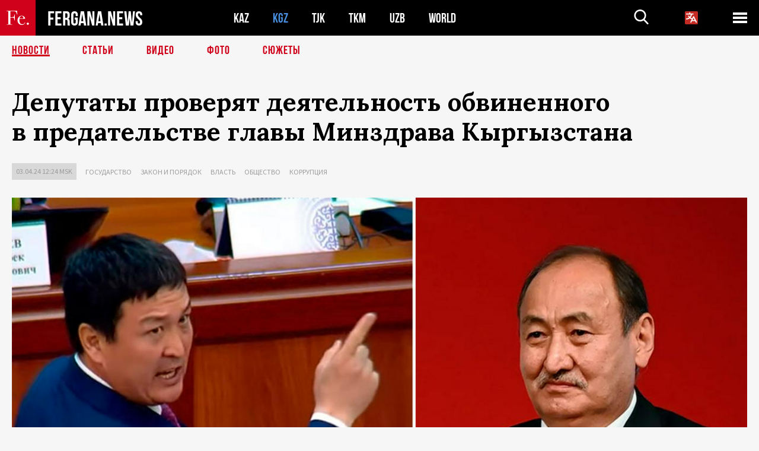

--- FILE ---
content_type: text/html; charset=utf-8
request_url: https://www.google.com/recaptcha/api2/aframe
body_size: 246
content:
<!DOCTYPE HTML><html><head><meta http-equiv="content-type" content="text/html; charset=UTF-8"></head><body><script nonce="7Ki0Dr_nR8l57ca0CiaR1A">/** Anti-fraud and anti-abuse applications only. See google.com/recaptcha */ try{var clients={'sodar':'https://pagead2.googlesyndication.com/pagead/sodar?'};window.addEventListener("message",function(a){try{if(a.source===window.parent){var b=JSON.parse(a.data);var c=clients[b['id']];if(c){var d=document.createElement('img');d.src=c+b['params']+'&rc='+(localStorage.getItem("rc::a")?sessionStorage.getItem("rc::b"):"");window.document.body.appendChild(d);sessionStorage.setItem("rc::e",parseInt(sessionStorage.getItem("rc::e")||0)+1);localStorage.setItem("rc::h",'1768409680529');}}}catch(b){}});window.parent.postMessage("_grecaptcha_ready", "*");}catch(b){}</script></body></html>